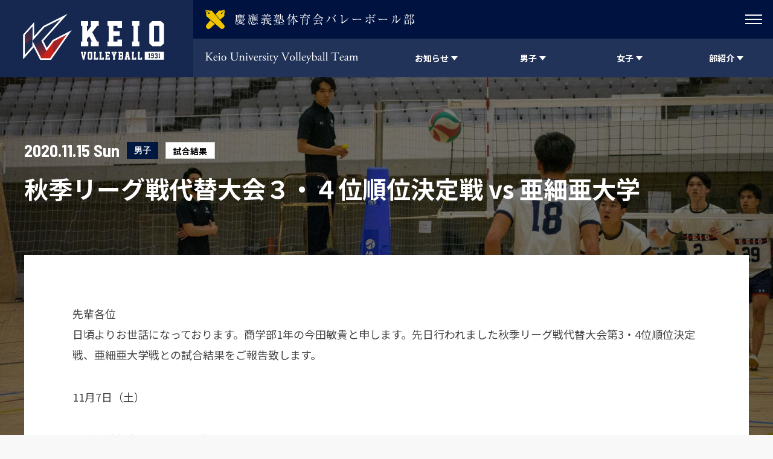

--- FILE ---
content_type: text/css
request_url: https://keiovb.com/wp-content/themes/keio-vb/assets/css/layout-tp.css?ver=1.0.0
body_size: 5071
content:
@charset "UTF-8";
/* CSS Document */

/*****************************

 慶應バレー部／固定ページ用別仕立てCSS
 layout-tp.css
 
 ルール：
 記述の先頭に「tp-」を付ける

*****************************/


/*****************************

 Font

*****************************/

@import url('https://fonts.googleapis.com/css2?family=Barlow+Semi+Condensed:wght@400;500;700&family=Noto+Sans+JP:wght@400;500;700;900&display=swap');
@import url("https://use.fontawesome.com/releases/v5.6.1/css/all.css");

.tp-sans {
  font-family: 'Barlow Semi Condensed', sans-serif;
}
.tp-sans-jp {
  font-family: 'Noto Sans JP', sans-serif;
}

/*****************************

 Container

*****************************/

.tp-container {
  width: 100%;
	background-color: #f8f8f8;
	margin-top: 100px;
}

.tp-col {
  width: 100%;
	max-width: calc(1280px + 160px);
  margin: 0 auto;
}

@media (min-width: 768px) {
.tp-container {
	margin-top: 128px;
}
}
@media (min-width: 980px) {
.tp-col {
	padding-left: 80px!important;
	padding-right: 80px!important;
	padding-bottom: 50px;
}
}

/* Clearfix */

.cf:before,
.cf:after {
	content: " "; /* 1 */
	display: table; /* 2 */
}
.cf:after { clear: both; }

/*****************************

Page header

*****************************/

.tp-header-container {
  width: 100%;
}
.tp-header-container.men {
  width: 100%;
  background-color: #001240;
	color: #fff;
}
.tp-header-container.women {
  width: 100%;
  background-color: #bf2f21;
	color: #fff;
}
.tp-header {
  width: 100%;
	padding: 0 28px;
}
@media (min-width: 980px) {
.tp-header-container.men,
.tp-header-container.women {
  margin-bottom: 80px;
}
}
@media (min-width: 1200px) {
.tp-header-container.men,
.tp-header-container.women {
  margin-bottom: 60px;
}
.tp-header {
	padding: 100px 0;
	display: flex;
	justify-content: space-between;
	align-items: center;
}
}

/* Button */

.tp-header .link-btn {
  width: 100%;
	display: flex;
	justify-content: space-between;
	padding: 28px 0 0;
	order: 2;
}
.tp-header .link-btn li {
  width: 48%;
}
.tp-header .link-btn li a {
  width: 100%;
	display: block;
	text-align: center;
	padding: 20px;
	border: solid 1px #223359;
	font-size: 16px;
	font-weight: 700;
	color: #223359;
	background-color: transparent;
}
.tp-header .link-btn li a:hover {
  color: #fff;
	background-color: #001240;
}
.tp-header .link-btn li a.current {
  color: #fff;
	background-color: #223359;
}
.tp-header-container.men .tp-header .link-btn li a,
.tp-header-container.women .tp-header .link-btn li a {
  border: solid 1px #fff;
	color: #fff;
}
.tp-header-container.men .tp-header .link-btn li a:hover {
  background-color: #fff;
	color: #001240;
}
.tp-header-container.women .tp-header .link-btn li a:hover {
  background-color: #fff;
	color: #bf2f21;
}
.tp-header-container.men .tp-header .link-btn li a.current {
  background-color: #fff;
	color: #001240;
}
.tp-header-container.women .tp-header .link-btn li a.current {
  background-color: #fff;
	color: #bf2f21;
}

/* Title */

.tp-header .tp-title {
  text-align: center;
	padding: 50px 0;
	order: 1;
}
.tp-header .tp-title .tp-main-title,
.tp-inner > .tp-title .tp-main-title {
  font-size: 20px;
	line-height: 32px;
	font-weight: 700;
}
.tp-header .tp-title .tp-en,
.tp-inner > .tp-title .tp-en {
  font-size: 40px;
	line-height: 48px;
	display: block;
	padding-bottom: 0.1em;
	font-weight: 700;
}

@media (min-width: 980px) {
.tp-header .link-btn {
  padding: 50px 0 0;
}
}
@media (min-width: 1200px) {
.tp-header .link-btn {
  max-width: 480px;
	padding: 0 0;
}
.tp-header .tp-title {
  text-align: left;
	padding: 0;
}
}

/*****************************

Content Frame

*****************************/

.tp-content {
  width: 100%;
	position: relative;
	color: #444;
}
.tp-content .tp-content-col {
  width: 100%;
}
.tp-content .tp-content-side {
  width: 100%;
}
.tp-content .tp-content-col .tp-inner {
  padding: 36px 28px;
	background-color: #fff;
}
.tp-content img,
.tp-inner img {
  max-width: 100%;
	width: 100%;
	height: auto;
}
@media (min-width: 768px) {
.tp-content .tp-content-col .tp-inner {
  padding: 50px;
}
}

@media (min-width: 1200px) {
.tp-content {
  display: flex;
	justify-content: space-between;
	padding-bottom: 100px;
}
.tp-content .tp-content-col {
  max-width: 950px;
	margin-right: 40px;
}
.tp-content .tp-content-col.wide {
  max-width: 100%;
	margin-right: 0;
}
.tp-content .tp-content-side {
  flex-basis: 290px;
	min-width: 290px;
}
}

/*****************************

 Content title, Body text

*****************************/

.tp-content .tp-content-col .tp-content-title {
  width: 100%;
	padding: 40px 28px;
	text-align: center;
	font-weight: 700;
	font-size: 24px;
	border-top: solid 1px rgba(255,255,255,0.3);
}
.tp-content .tp-content-col .tp-content-title.blue {
  background-color: #001240;
	color: #fff;
}
.tp-content .tp-content-col .tp-content-title.red {
  background-color: #c13527;
	color: #fff;
}
@media (min-width: 640px) {
.tp-content .tp-content-col .tp-content-title {
	padding: 60px 28px;
	font-size: 32px;
	position: relative;
}
}
@media (min-width: 1200px) {
.tp-content .tp-content-col .tp-content-title {
  padding: 80px 50px;
	font-size: 40px;
	text-align: left;
}
.tp-content .tp-content-col .tp-content-title::after {
  width: 0;
  height: 0;
  border-style: solid;
  border-width: 0 0 80px 80px;
	position: absolute;
  bottom: 0;
  right: 0;
	content: "";
}
.tp-content .tp-content-col .tp-content-title.blue::after {
  border-color: transparent transparent #c13527 transparent;
}
}

.tp-content .tp-content-col .tp-inner .tp-base-body,
.tp-content-inner p {
  font-size: 18px;
	line-height: 28px;
	margin-bottom: 1.6em;
}
.tp-content .tp-content-col .tp-inner .tp-base-body {
  text-align: justify;
}
.tp-base-title {
  font-size: 24px;
	font-weight: 700;
	color: #191919;
	display: block;
	padding-bottom: 28px;
	text-align: center;
}
@media (min-width: 768px) {
.tp-base-title {
  font-size: 28px;
	padding-bottom: 40px;
}
}
@media (min-width: 980px) {
.tp-content .tp-content-col .tp-inner .tp-base-body,
.tp-content-inner p {
  font-size: 20px;
	line-height: 36px;
	margin-bottom: 2em;
}
.tp-base-title {
  font-size: 32px;
	padding-bottom: 40px;
	text-align: left;
}
}
.tp-content-inner p {
  margin-bottom: 1.6em;
}
.tp-bold { font-weight: 700; }
.tp-align-center { text-align: center!important; } 

/*****************************

 page Menu（ページ内ナビ）

*****************************/

.tp-page-nav {
  margin: 40px 0;
}
.tp-page-nav ul {
  display: flex;
	justify-content: center;
}
.tp-page-nav ul li {
  display: inline-block;
}
.tp-page-nav ul a {
  display: block;
  padding: 12px 40px;
  font-size: 20px;
  font-weight: 700;
  background-color: #fff;
  border: solid 1px rgba(0,0,0,0.1);
  color: #191919;
}
@media (min-width: 768px) {
.tp-page-nav {
  margin: 40px 0;
}
.tp-page-nav ul a {
  padding: 28px 40px;
}
}
@media (min-width: 980px) {
.tp-page-nav ul {
	justify-content: flex-start;
}
}

/*****************************

 Side Menu（レスポンシブ表示）

*****************************/

.tp-content .tp-content-side .tp-side-menu {
  width: 100%;
	padding: 20px;
}

.tp-content .tp-content-side .tp-side-menu li {
  border-bottom: solid 1px rgba(0,0,0,0.1);
}
.tp-content .tp-content-side .tp-side-menu li:last-child {
  border-bottom: none;
}
.tp-content .tp-content-side .tp-side-menu li a {
  padding: 28px;
	font-weight: 700;
	font-size: 18px;
	background-color: #fff;
	display: block;
	color: #001240;
}
.tp-content .tp-content-side .tp-side-menu li a:hover {
	background-color: #f2f4f7;
}
.tp-content .tp-content-side .tp-side-menu li a.current,
.tp-content .tp-content-side .tp-side-menu li.current-menu-item a {
	background-color: #172850;
	color: #fff;
}

/*
.tp-content .tp-content-side .tp-side-menu::before {
  content: "MENU";
	font-size: 28px;
	font-weight: 500;
	font-family: 'Barlow Semi Condensed', sans-serif;
	display: block;
	padding: 20px 28px;
	background-color: #fff;
	border-bottom: solid 1px rgba(0,0,0,0.1);
}
*/

@media (min-width: 980px) {
.tp-content .tp-content-side .tp-side-menu {
  padding: 40px 0 0;
}
}
@media (min-width: 1200px) {
.tp-content .tp-content-side .tp-side-menu {
  padding: 0;
	position: sticky;
	position: -webkit-sticky;
	top: 40px;
}
}

/* デバイス表示 */

.tp-content .tp-content-col .tp-top-menu {
  width: 100%;
}
.tp-top-menu label {
    display: block;
    margin: 0;
    padding : 20px 0 22px;
    line-height: 1;
    color :#fff;
    background-color : #172850;
		text-align: center;
    cursor :pointer;
		border-top: solid 1px rgba(0,0,0,0.1);
}
.tp-top-menu label::after {
  content: '\f067';
  font-family: "Font Awesome 5 Free";
  font-weight: 900;
	margin-left: 8px;
}
.tp-top-menu input {
    display: none;
}
.tp-top-menu #menu_bar01:checked ~ #links01 li {
    height: 56px;
    opacity: 1;
		border-bottom: solid 1px rgba(0,0,0,0.1);
}
.tp-content .tp-content-col .tp-top-menu ul {
  display: flex;
  flex-wrap: wrap;
}
.tp-content .tp-content-col .tp-top-menu ul li {
  width: 50%;
	height: 0;
  overflow: hidden;
  -webkit-transition: all 0.5s;
  -moz-transition: all 0.5s;
  -ms-transition: all 0.5s;
  -o-transition: all 0.5s;
  transition: all 0.5s;
}
.tp-content .tp-content-col .tp-top-menu ul li:nth-child(odd) {
  border-right: solid 1px rgba(0,0,0,0.1);
}
.tp-content .tp-content-col .tp-top-menu ul li a {
  padding: 20px 0;
	font-weight: 700;
	font-size: 12px;
	text-align: center;
	background-color: #fff;
	display: block;
	color: #001240;
}
.tp-content .tp-content-col .tp-top-menu ul li a:hover {
  background-color: #f2f4f7;
}

@media (min-width: 640px) {
.tp-top-menu label {
    padding : 28px;
}
.tp-content .tp-content-col .tp-top-menu ul li a {
  font-size: 16px;
	padding: 20px 0;
}
.tp-top-menu #menu_bar01:checked ~ #links01 li {
  height: 64px;
}
}
@media (min-width: 1200px) {
.tp-content .tp-content-col .tp-top-menu {
  display: none;
}
}

/*****************************

 Foe Students Top（高校生へトップ）

*****************************/


/*****************************

 Message（卒業生）

*****************************/

.tp-message-box {
  margin-top: 20px;
}
.tp-message-box .tp-name {
  font-size: 28px;
	font-weight: 700;
}
.tp-message-box .tp-spec {
  font-size: 13px;
	line-height: 21px;
	margin: 20px 0 50px;
	position: relative;
}
.tp-message-box .tp-spec:before {
  position: absolute;
  bottom: -28px;
  left: 0;
  width: 20px;
  height: 4px;
  content: '';
  border-radius: 2px;
  background: #000;
}
.tp-message-box p.tp-body {
  font-size: 16px;
	line-height: 26px;
	text-align: justify;
	margin-bottom: 28px;
}
@media (min-width: 768px) {
.tp-message-box p.tp-body {
  font-size: 18px;
	line-height: 32px;
}
.tp-message-box .tp-name {
  font-size: 40px;
}
.tp-message-box .tp-spec {
  font-size: 16px;
	line-height: 26px;
	margin: 20px 0 80px;
	position: relative;
}
.tp-message-box .tp-spec:before {
  position: absolute;
  bottom: -40px;
}
.tp-message-box p.tp-body {
	margin-bottom: 50px;
}
}
@media (min-width: 980px) {
}

/*****************************

 Event（スケジュール）

*****************************/

.tp-event-box.faq {
  margin-bottom: 12px;
}
.tp-event-box .tp-title {
  font-size: 24px;
  font-weight: 700;
  padding-bottom: 12px;
  margin-bottom: 24px;
  border-bottom: solid 4px rgba(0,0,0,0.2);
}
.tp-event-box.faq .tp-title {
  margin-bottom: 8px;
}
.tp-event-box .tp-event-photo {
  width: 100%;
	margin-bottom: 24px;
}
.tp-event-yaer-schedule {
  margin-bottom: 24px;
}
.tp-event-yaer-schedule dl {
  display: block;
	width: 100%;
	padding: 0 0 24px;
}
.tp-event-yaer-schedule dt {
  font-size: 16px;
	margin-bottom: 4px;
	font-weight: 500;
}
.tp-event-yaer-schedule dd {
  font-weight: 700;
	font-size: 18px;
	display: block;
}
.tp-event-yaer-schedule-full {
  display: flex;
	flex-wrap: wrap;
	justify-content: space-between;
}
.tp-event-yaer-schedule-full .tp-event-spec {
  width: 100%;
}
.tp-event-yaer-schedule-full dl {
  display: block;
  width: 100%;
}
.tp-event-yaer-schedule-full dt {
	margin-bottom: 20px;
}
.tp-event-yaer-schedule-full dd {
  margin-bottom: 24px;
}
.tp-event-yaer-schedule-full dd strong {
	font-weight: 700;
	font-size: 18px;
	padding-bottom: 12px;
	display: flex;
	align-items: center;
	width: 100%;
}
.tp-event-yaer-schedule-full dd strong span.date {
	font-weight: 700;
	font-size: 16px;
	padding: 6px 12px;
	margin-right: 14px;
	background-color: #fff100;
	border-radius: 3px;
}
.tp-event-yaer-schedule-full dd strong span.date span.en {
  font-family: 'Barlow Semi Condensed', sans-serif;
	font-size: 20px;
	margin-right: 4px;
}
.tp-event-yaer-schedule-full dd p {
	text-align: justify;
	margin-bottom: 0;
}
@media (min-width: 480px) {
.tp-event-yaer-schedule-full .tp-event-spec {
  width: calc(100% / 2 - 12px);
}
}
@media (min-width: 640px) {
.tp-event-yaer-schedule dt {
	margin-bottom: 0;
	float: left;
	font-size: 20px;
}
.tp-event-yaer-schedule dd {
  font-size: 18px;
	margin-left: 220px;
}
.tp-event-yaer-schedule-full dd {
  margin-bottom: 32px;
}
}
@media (min-width: 768px) {
.tp-event-box .tp-title {
  font-size: 32px;
  padding-bottom: 20px;
	margin-bottom: 40px;
}
.tp-event-box .tp-event-photo {
	margin-bottom: 40px;
}
.tp-event-yaer-schedule-full .tp-event-spec {
  width: calc(100% / 2 - 20px);
}
.tp-event-yaer-schedule-full dd strong {
	font-size: 20px;
}
}
@media (min-width:980px) {
.tp-event-box.faq {
  margin-bottom: 24px;
}
.tp-event-yaer-schedule {
  margin-bottom: 40px;
}
.tp-event-yaer-schedule-full dd p {
  font-size: 18px;
	line-height: 32px;
}
}
@media (min-width: 1100px) {
.tp-event-box .tp-title {
  font-weight: 700;
	border-bottom-width: 4px;
	margin-bottom: 40px;
	padding-bottom: 24px;
}
}

/*****************************

 FAQ

*****************************/

.tp-acd-check {
  display: none;
}
.tp-acd-label {
  background-color: #fff;
  display: flex;
  justify-content: flex-start;
  align-items: center;
	padding: 20px 0;
	border-bottom: 1px solid #e6e6e6;
}
.tp-acd-label:before {
  content: 'Q.';
	margin-right: 8px;
	font-size: 20px;
	font-family: 'Barlow Semi Condensed', sans-serif;
}
.tp-acd-label:after {
  background-color: #fff;
  content: '\f067';
  display: block;
  font-family: "Font Awesome 5 Free";
  font-weight: 900;
  line-height: 1;
	padding: 0 10px;
	margin-left: auto;
}
.tp-acd-content {
  border: 1px solid #e6e6e6;
  display: flex;
	align-items: center;
  height: 0;
  opacity: 0;
  transition: .3s;
  visibility: hidden;
	padding: 0 20px;
}
.tp-acd-content p {
  margin-bottom: 0;
}
.tp-acd-content:before {
  content: 'A.';
	margin-right: 12px;
	font-size: 20px;
	font-family: 'Barlow Semi Condensed', sans-serif;
}
.tp-acd-check:checked + .tp-acd-label:after {
  content: '\f068';
}
.tp-acd-check:checked + .tp-acd-label + .tp-acd-content {
  height: auto;
  opacity: 1;
  visibility: visible;
	padding: 20px;
	background-color: #f4f6f8;
}
.tp-acd-check:checked + .tp-acd-label {
  border-bottom: none;
	font-weight: 700;
}

@media (min-width: 768px) {
.tp-acd-label,
.tp-acd-content {
  font-size: 20px;
}
.tp-acd-label:before,
.tp-acd-content:before {
  font-size: 28px;
	margin-right: 16px;
}
}

@media (min-width: 980px) {
.tp-acd-content {
  padding: 0 28px;
}
.tp-acd-check:checked + .tp-acd-label + .tp-acd-content {
  padding: 28px;
}
.tp-acd-content p {
	line-height: 32px;
}
}

/*****************************

 Message（部員）

*****************************/

.tp-message-box-mbr {
  width: 100%;
	margin-bottom: 28px;
}
.tp-message-box-mbr:last-child {
	margin-bottom: 0;
}
.tp-mbr-header {
  width: 100%;
	background-color: bisque;
	text-align: center;
	padding: 56px 0px 90px;
	color: #191919;
}
.tp-message-box-mbr.men .tp-mbr-header {
  background-color: #b8d200;
}
.tp-message-box-mbr.women .tp-mbr-header {
  background-color: #ccebdb;
}
.tp-mbr-header .tp-member-pics {
	min-width: 220px;
	max-width: 360px;
	margin: 0 auto;
	padding: 0 40px 28px;
}
.tp-member-pics img {
  border-radius: 50%;
	height: 280px;
	width: 280px;
	object-fit: cover;
	object-position: 0 -5px;
	border: 3px solid #fff;
  padding: 3px;
}
.tp-mbr-header .tp-mbr-member {}
.tp-mbr-member .tp-member-name {
  font-size: 24px;
	font-weight: 700;
	padding-bottom: 8px;
}
.tp-mbr-member .tp-member-spec {
  font-size: 16px;
	font-weight: 500;
	margin-bottom: 0;
}
.tp-mbr-cont-box {
	padding: 0 20px;
	margin-top: -60px;
}
.tp-mbr-cont-box .tp-mbr-cont-box-inner {
  padding: 28px;
	background-color: #fff;
	border-radius: 10px 10px 0 0;
}
.tp-mbr-cont-box .tp-mbr-cont-box-inner p {
  font-size: 16px;
	line-height: 28px;
	text-align: justify;
}
.tp-mbr-cont-box .tp-mbr-cont-box-inner .cont-title {
  background-color: #223359;
	text-align: center;
	font-weight: bold;
	font-size: 18px;
	padding: 8px 28px;
	color: #fff;
	margin-bottom: 20px;
	margin-right: -28px;
	margin-left: -28px;
}
.tp-mbr-cont-box .tp-mbr-cont-box-inner p.cont-subdivision {
  padding-bottom: 20px;
}
@media (min-width: 768px) {
.tp-mbr-header {
	padding-bottom: 100px;
}
/*.tp-mbr-header:first-of-type {
	margin-top: 40px;
}*/
.tp-mbr-member .tp-member-name {
  font-size: 40px;
}
.tp-mbr-member .tp-member-spec {
  font-size: 20px;
}
.tp-mbr-cont-box .tp-mbr-cont-box-inner {
  padding: 48px;
}
.tp-mbr-cont-box .tp-mbr-cont-box-inner p.cont-subdivision {
  padding-bottom: 20px;
}
.tp-mbr-cont-box .tp-mbr-cont-box-inner p {
  font-size: 18px;
	line-height: 32px;
}
.tp-mbr-cont-box .tp-mbr-cont-box-inner .cont-title {
	font-size: 20px;
	padding: 12px 8px;
	margin-bottom: 20px;
	margin-right: 0;
	margin-left: 0;
}
}
@media (min-width: 980px) {
.tp-message-box-mbr {
	margin-bottom: 40px;
}
.tp-mbr-cont-box {
	padding: 0;
}
.tp-mbr-cont-box .tp-mbr-cont-box-inner {
	border-radius: 0;
}
}
@media (min-width: 1200px) {
.tp-mbr-header {
	padding: 0px 50px 0px 50px;
}
.tp-mbr-header {
	text-align: left;
	display: flex;
	align-items: center;
	justify-content: space-between;
}
.tp-mbr-header .tp-mbr-member {
  order: 0;
}
.tp-mbr-header .tp-member-pics {
	max-width: 360px;
	margin: 0;
	padding: 0;
	order: 1;
}
.tp-member-pics img {
  border-radius: 0;
	border: none;
  padding: 0;
  height: auto;
	width: 100%;
	object-position: 0;
}
.tp-mbr-cont-box {
	padding: 0;
	margin-top: 0;
}
.tp-mbr-cont-box .tp-mbr-cont-box-inner {
	margin-top: 0;
	border-radius: 0;
}
}

/*****************************

 Contact（入部募集）

*****************************/

.tp-contact-btn {
  padding: 28px 0;
	border-top: solid 1px #e6e6e6;
	border-bottom: solid 1px #e6e6e6;
	margin-bottom: 2em;
}
.tp-contact-btn ul {
  width: 100%;
}
.tp-contact-btn ul li {
  margin-bottom: 10px;
}
.tp-contact-btn ul li:last-child {
  margin-bottom: 0;
}
.tp-contact-btn ul li a {
  display: block;
	padding: 28px 0;
	font-size: 16px;
	font-weight: 700;
	color: #fff;
	text-align: center;
	background-color: #172850;
}

@media (min-width: 980px) {
.tp-contact-btn {
  padding: 40px 0;
  margin-bottom: 2.4em;
}
.tp-contact-btn ul li {
  margin-bottom: 20px;
}
.tp-contact-btn ul li a {
  font-size: 20px;
}
}

/*****************************

 Results（戦績／カスタム投稿）

*****************************/

.results-area {
  width: 100%;
	display: flex;
	flex-wrap: wrap;
	justify-content: space-between;
	padding: 28px;
}
.results-box {
  width: 100%;
	background-color: #fff;
	margin-bottom: 28px;
	border: solid 1px #e6e6e6;
}
.results-box > .inner {
  padding: 0;
}
.results-box .year-box {
  background-color: #172850;
	color: #fff;
	font-weight: 700;
	padding: 20px;
	/*position: sticky;
	position: -webkit-sticky;
	top: 100px;*/
}
.results-box .year-box::after {
  content: "年";
}
.results-box > .inner .league {
	padding: 20px;
	border-bottom: solid 1px #e6e6e6;
	font-size: 14px;
	font-weight: 500;
}
.results-box > .inner p {
  font-size: 14px;
	font-weight: 500;
	margin-bottom: 0;
}
.results-box > .inner .league span.part,
.results-box > .inner .league span.rank {
  margin-right: 20px;
}
.results-box > .inner .league span.part::after {
  content: "部";
}
.results-box > .inner .league span.rank::after {
  content: "位";
}
.results-box > .inner .league span.linking span.num::after {
  content: "位";
}
.results-box .year-box::after,
.results-box > .inner .league span.part::after,
.results-box > .inner .league span.rank::after,
.results-box > .inner .league span.linking span.num::after {
  margin-left: 4px;
}
.results-box > .inner .stats {
	font-size: 14px;
	font-weight: 500;
}
.results-box > .inner .stats dl {
  display: block;
  width: 100%;
	padding: 10px 20px;
	background-color: #fbfbfb;
}
.results-box > .inner .stats dl:nth-child(even) {
  background-color: #fff;
}
.results-box > .inner .stats dl:nth-child(11n) {
  margin-bottom: 20px;
}
.results-box > .inner .stats dt {
	float: left;
}
.results-box > .inner .stats dd {
	margin-left: 120px;
	padding-right: 0;
}

@media (min-width: 640px) {
.results-box {
  width: calc(50% - 14px);
}
.results-box > .inner p,
.results-box > .inner .league {
  font-size: 16px;
	line-height: 26px;
}
.results-box > .inner .stats dd {
	margin-left: 110px;
}
}
@media (min-width: 768px) {
/*.results-box .year-box {
  top: 128px;
}*/
}
@media (min-width: 980px) {
.results-area {
	padding: 0 0 60px;
}
}
@media (min-width: 980px) {
.results-box {
  width: calc(100% / 3 - 14px);
}
}
@media (min-width: 1200px) {
.results-box .year-box {
	padding: 20px 28px;
	font-size: 20px;
}
.results-box > .inner .league {
	padding: 20px 28px;
}
.results-box > .inner .stats dl {
	padding: 10px 28px;
}
}

/*****************************

 三田バレーボールクラブ

*****************************/

/* 規約 */

.terms-title {
  font-size: 20px;
	font-weight: 700;
	display: block;
	padding-bottom: 12px;
	margin-bottom: 28px;
	border-bottom: solid 1px rgba(0,0,0,0.3);
}
.terms-title:nth-child(n+2) {
  padding-top: 20px;
}
.tp-terms-box {
  margin-bottom: 28px;
	font-size: 16px;
	line-height: 26px;
}
.tp-terms-box > .title {
  margin-bottom: 4px;
	font-weight: 700;
	font-size: 18px;
}
.tp-terms-box > .body {
  margin-bottom: 0;
}
.tp-terms-box > .body.end {
  text-align: right;
}
.tp-terms-box > .body.end span.date {
  display: block;
}
.tp-terms-box > ul.list {
  margin-top: 4px;
}
.tp-terms-box > ul.list li {
  text-indent: -16px;
	margin-left: 16px;
}

/* 役員 */

table.tp-officer {
  width: 100%;
  border-collapse: collapse;
  border-spacing: 0;
}
table.tp-officer th,
table.tp-officer td {
  padding: 12px 20px;
	font-size: 16px;
}
table.tp-officer tr:nth-child(odd) {
  background-color: #eee
}
table.tp-officer th.title,
table.tp-officer td.name {
  text-align: left;
}
table.tp-officer td.year {
  text-align: right;
}
@media (min-width: 980px) {
table.tp-officer th,
table.tp-officer td {
  padding: 12px 20px;
	font-size: 20px;
}
}

/*****************************

 クラブの歴史

*****************************/

.tab-container-history {
  padding-bottom: 2em;
  background-color: #fff;
  margin: 0 auto;
}
.tab-history-item {
  width: calc(100%/2);
  padding:20px 0;
  border-bottom: 3px solid #223359 ;
  background-color: #ececec;
  text-align: center;
  color: #223359 ;
  display: block;
  float: left;
  text-align: center;
  font-weight: bold;
  transition: all 0.2s ease;
	font-size: 20px;
}
.tab-history-item:hover {
  background-color: #001240;
	color: #fff;
	cursor: pointer;
}
input[name="tab-history-item"] {
  display: none;
}
.tab-content-history {
  display: none;
  padding: 2em 2em 0;
  clear: both;
  overflow: hidden;
}
#tab1:checked ~ #tab-content-history1,
#tab2:checked ~ #tab-content-history2 {
  display: block;
}
.tab-container-history input:checked + .tab-history-item {
  background-color: #223359 ;
  color: #fff;
}
.tab-content-history-inner {
  font-size: 16px;
	line-height: 28px;
}

@media (min-width: 768px) {
.tab-container-history {
  border:1px solid #e6e6e6;
}
.tab-content-history-inner {
  font-size: 18px;
	line-height: 32px;
}
.tab-history-item {
  font-size: 24px;
	padding: 28px 0;
}
}
@media (min-width: 980px) {
.tab-container-history {
  padding-bottom: 3em;
}
.tab-content-history {
  padding: 3em 3em 0;
}
}
@media (min-width: 1200px) {
.tab-content-history-inner {
  font-size: 20px;
	line-height: 36px;
}
}
.tp-results-link {
	padding-top: 3rem;
}
.tp-results-btn {
	width: 24rem;
	height: 5.6rem;
	font-size: 1.6rem;
	border: 1px solid #223359;
	color: #223359;
	font-weight: bold;
	transition-duration: 0.25s;
}
.tp-results-btn:hover {
	color: #fff;
	background-color: #223359;
}

/*****************************

 部長からのメッセージ

*****************************/

.tp-container > .message {
  padding: 5rem 20px 3rem;
  margin-bottom: 0;
}
/*トップページテキスト*/
.tp-message-top {
  font-size: 16px;
	line-height: 26px;
	font-weight: 700;
	padding-bottom: 40px;
}
@media (min-width: 768px) {
.tp-container > .message {
  padding: 8rem 28px 3rem;
}
.tp-message-top {
  font-size: 18px;
	line-height: 32px;
}
}
@media (min-width: 980px) {
.tp-container > .message {
  padding: 8rem 0 3rem;
}
}

/*****************************

 共通の修正

*****************************/

.news-main__detail p,
.news-main__detail div {
  color: #444;
	line-height: 1.8;
}
.wrapper-overlay .heading-txt,
.wrapper-overlay .members-list__heading,
.wrapper-overlay .members-list__info,
.wrapper-overlay .news-main__header__primary,
.wrapper-overlay .movie-main__header__primary,
.wrapper-overlay .news-main__header__secondary{
  color: #fff!important;
}
.news-main__header__tag, .movie-main__header__tag {
		background-color: #fff;
}
.wrapper-overlay:before {
    background-color: rgba(0, 0, 0, 0.5);
}
.top-topics__cat {
  font-weight: 700;
	font-size: 1.8rem;
}
.top-topics__date {
  font-weight: 700;
	font-size: 1.8rem;
}
.news-main__detail,
.movie-main__detail {
  margin-top: 40px;
}
.news-main__header__author, .movie-main__header__author {
  padding-bottom: 0;
	padding-top: 4px;
}
/*.news-main__detail > p > img {
  width: 100%;
}*/
.match-member__change__item {
  color: #223359;
}
@media (min-width: 640px) and (max-width: 1299px) {
.news-main__container {
  padding-right: 40px;
  padding-left: 40px;
}
}
@media (min-width: 980px) {
.news-main__detail p,
.news-main__detail div {
  font-size: 18px;
	line-height: 1.9;
	margin-bottom: 2em;
}
.news-main__detail,
.movie-main__detail {
  margin-top: 80px;
}
.news-main__header__author, .movie-main__header__author {
	font-size: 2rem;
}
}

@media (max-width: 575px) {
.sns-share__item {
  width: 100%;
  margin: 4px 0;
}
}
@media (max-width: 767px) {
.sns-share {
  width: 100%;
  padding: 3rem;
  background-color: #fff;
}
}

.pagination {
    width: 100%;
}


/*****************************

 修正

*****************************/

.tp-message-tabs {
	padding-bottom: 30px;
}
.tp-message-tabs li {
	padding: 0 12px 12px;
}
.tp-message-tabs li a {
	display: block;
	padding: 12px 16px;
	color: #fff;
	background-color: #c13527;
	transition-duration: 0.25s;
	font-weight: 600;
	border: 1px solid #c13527;
}
.tp-message-tabs li a.active {
	color: #c13527;
	background-color: #fff;
}

.tp-links {
}
.tp-links li {
	width: 50%;
	padding: 12px;
}
@media (max-width: 767px) {
	.tp-links li {
		width: 100%;
	}	
}
.tp-links a {
	display: block;
	padding: 28px;
	background-color: #172850;
	color: #fff;
	font-weight: 700;
	font-size: 18px;
}

--- FILE ---
content_type: image/svg+xml
request_url: https://keiovb.com/wp-content/themes/keio-vb/assets/images/ico_arrow_11.svg
body_size: 307
content:
<?xml version="1.0" encoding="utf-8"?>
<!-- Generator: Adobe Illustrator 16.0.0, SVG Export Plug-In . SVG Version: 6.00 Build 0)  -->
<!DOCTYPE svg PUBLIC "-//W3C//DTD SVG 1.1//EN" "http://www.w3.org/Graphics/SVG/1.1/DTD/svg11.dtd">
<svg version="1.1" id="レイヤー_1" xmlns="http://www.w3.org/2000/svg" xmlns:xlink="http://www.w3.org/1999/xlink" x="0px"
	 y="0px" width="6px" height="8px" viewBox="0 0 6 8" enable-background="new 0 0 6 8" xml:space="preserve">
<polygon fill="#FFFFFF" points="0,0 0,1.334 4,4.003 0,6.668 0,8 6,4.003 "/>
</svg>
